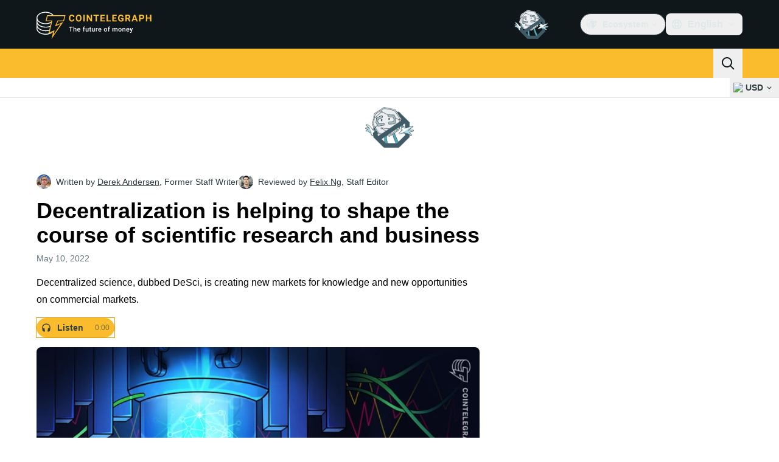

--- FILE ---
content_type: text/javascript; charset=utf-8
request_url: https://cointelegraph.com/_duck/ducklings/CgU7ECVP.js
body_size: -239
content:
import{useLocaleSelection as v}from"./tWEHdH66.js";import{b as m,aF as c,L as p,l as s,N as w}from"./CxW1faFM.js";try{let e=typeof window<"u"?window:typeof global<"u"?global:typeof globalThis<"u"?globalThis:typeof self<"u"?self:{},o=new e.Error().stack;o&&(e._sentryDebugIds=e._sentryDebugIds||{},e._sentryDebugIds[o]="2edd0dd8-cbac-4635-8b76-ac0a8df60ed6",e._sentryDebugIdIdentifier="sentry-dbid-2edd0dd8-cbac-4635-8b76-ac0a8df60ed6")}catch{}const L=864e5*30,O=()=>{const e=m(),{selectedLocaleRef:o}=v(),u=c("mobileAppPromoBanner",!1),r=c("language-offer-closed",{timestamp:0}),n=p(!1),d=s(()=>n.value&&!!l.value&&t.value!==o.value&&!u.value),t=s(()=>{const a=e.getBrowserLocale()??"";return["ru","ua"].includes(a)?"en":a}),l=s(()=>e.locales.value.find(b=>b.code===t.value)),f=s(()=>{var a;return((a=l.value)==null?void 0:a.dir)??"ltr"}),i=()=>{r.value={timestamp:Date.now()+L},n.value=!1},g=a=>{n.value=a};return w(()=>{r.value.timestamp<Date.now()&&(n.value=!0)}),{browserLocaleObject:l,languageOfferVisible:d,browserLocaleDir:f,browserLocaleCode:t,hideLanguageOffer:i,setLanguageOfferStatus:g}};export{O as useLanguageOffer};


--- FILE ---
content_type: text/javascript; charset=utf-8
request_url: https://cointelegraph.com/_duck/ducklings/TT4oIXDW.js
body_size: -819
content:
import{_ as n}from"./BvDArwLk.js";import"./CxW1faFM.js";try{let e=typeof window<"u"?window:typeof global<"u"?global:typeof globalThis<"u"?globalThis:typeof self<"u"?self:{},d=new e.Error().stack;d&&(e._sentryDebugIds=e._sentryDebugIds||{},e._sentryDebugIds[d]="8bb6200f-4222-4b86-9d24-9bab829571a3",e._sentryDebugIdIdentifier="sentry-dbid-8bb6200f-4222-4b86-9d24-9bab829571a3")}catch{}export{n as default};


--- FILE ---
content_type: text/javascript; charset=utf-8
request_url: https://cointelegraph.com/_duck/ducklings/CF13M81G.js
body_size: 108
content:
import l from"./DuzE-1kc.js";import{_ as f}from"./Dp7MTU-1.js";import u from"./B9fm3Z6F.js";import y from"./B7HGx5Z0.js";import{d as b,ar as _,an as k,l as m,b2 as g,c as a,o as r,ao as B,a8 as e,C as T,F as i,at as s,n as v}from"./CxW1faFM.js";import"./CGVMY7MW.js";import"./BvDArwLk.js";import"./D0DKj6oN.js";import"./CeTqJ11J.js";import"./tWEHdH66.js";import"./DzBgNhIP.js";import"./TLYgCsQ6.js";import"./Bhp69qcS.js";import"./D3-E4GRH.js";import"./DyCb33W_.js";import"./CUv1O98F.js";import"./Duec2BFk.js";import"./BsuPi9qE.js";import"./Dhnr9HiF.js";import"./DzV2Ka3K.js";import"./BZ15ecHv.js";import"./BpOFTSzI.js";import"./CUnWxDZu.js";import"./CfFt95q4.js";import"./qiaWI4Ue.js";import"./v61LL52G.js";import"./BHRTUzyQ.js";import"./DUWBstWI.js";import"./ZjWqx844.js";import"./Ca50gH77.js";import"./Cpj37Sjv.js";import"./3hyaGlau.js";import"./CoCP4Iwc.js";import"./CPeGHBu0.js";import"./Q0sVl3s9.js";import"./DnVT6wEf.js";import"./BB-GIOdK.js";import"./NWp4qcV6.js";import"./UPe6JM_n.js";import"./Yun7nlUa.js";import"./BmW-6G8W.js";import"./xl61y6u6.js";import"./zGO6I2lu.js";import"./Df6C6vkR.js";import"./B_QCj6g0.js";import"./BxeSlDVh.js";import"./BWfEtmn1.js";import"./CgU7ECVP.js";import"./CDipxjGX.js";import"./DvUT3XLe.js";import"./DC_qK6f1.js";import"./D7WMSqJ2.js";import"./BKmHD3Yc.js";import"./CIR9D5xp.js";import"./CFA9E7pW.js";import"./DSqrB2-V.js";import"./DKkU88ox.js";try{let o=typeof window<"u"?window:typeof global<"u"?global:typeof globalThis<"u"?globalThis:typeof self<"u"?self:{},t=new o.Error().stack;t&&(o._sentryDebugIds=o._sentryDebugIds||{},o._sentryDebugIds[t]="e2d0e0b6-1ed4-4b6a-a87f-46966ecc11fb",o._sentryDebugIdIdentifier="sentry-dbid-e2d0e0b6-1ed4-4b6a-a87f-46966ecc11fb")}catch{}const Eo=b({__name:"Header",setup(o){const t=_(),{y:n}=k(),c=m(()=>n.value>=1),p=g("sticky_header_menu"),d=m(()=>c.value&&p.value);return(w,D)=>(r(),a(s,null,[B("div",{class:v({"sticky top-0 z-30":i(p)})},[i(t).isDesktop?(r(),a(s,{key:0},[e(l,{isSticky:i(d)},null,8,["isSticky"]),e(f)],64)):(r(),T(y,{key:1}))],2),e(u)],64))}});export{Eo as default};


--- FILE ---
content_type: text/javascript; charset=utf-8
request_url: https://cointelegraph.com/_duck/ducklings/DUM4DVu-.js
body_size: -355
content:
import{d as c,ar as r,c as d,o as l,F as f,at as n,ao as e,r as t}from"./CxW1faFM.js";try{let o=typeof window<"u"?window:typeof global<"u"?global:typeof globalThis<"u"?globalThis:typeof self<"u"?self:{},a=new o.Error().stack;a&&(o._sentryDebugIds=o._sentryDebugIds||{},o._sentryDebugIds[a]="9dc34c04-5a62-4a2a-ad5d-dda61e463316",o._sentryDebugIdIdentifier="sentry-dbid-9dc34c04-5a62-4a2a-ad5d-dda61e463316")}catch{}const p={class:"text-ct-ds-fg-default","data-ct-theme":"dark","data-testid":"app-footer"},g={class:"bg-ct-ds-bg-1"},b={class:"container flex flex-col items-center gap-6 py-6 text-center"},_={class:"bg-ct-ds-bg-default"},m={class:"container flex max-w-lg flex-col items-center gap-5 pt-5","data-testid":"footer-bottom-zone"},u={class:"bg-ct-ds-bg-1 py-8"},y={class:"container mx-auto xl:max-w-screen-xl"},h={class:"bg-ct-ds-bg-default pb-12 pt-8"},v={class:"container mx-auto flex gap-6","data-testid":"footer-bottom-zone"},$={class:"flex flex-col gap-10"},w={class:"flex flex-col gap-10"},x={class:"flex justify-between gap-6"},k={class:"container mx-auto flex gap-6 py-4 lg:py-8"},F=c({__name:"FooterLayout",setup(o){const a=r();return(s,i)=>(l(),d("footer",p,[f(a).isMobileOrTablet?(l(),d(n,{key:0},[e("div",g,[e("div",b,[t(s.$slots,"socials")])]),e("div",_,[e("div",m,[t(s.$slots,"mobileApps"),t(s.$slots,"newsletterForm"),t(s.$slots,"aboutUs"),t(s.$slots,"copyright"),t(s.$slots,"disclaimer"),i[0]||(i[0]=e("div",{class:"h-16"}," ",-1))])])],64)):(l(),d(n,{key:1},[e("div",u,[e("div",y,[t(s.$slots,"navigation")])]),e("div",h,[e("div",v,[e("div",$,[t(s.$slots,"socials"),t(s.$slots,"copyright")]),e("div",w,[e("div",x,[t(s.$slots,"newsletterForm"),t(s.$slots,"mobileApps")]),t(s.$slots,"aboutUs")])]),e("div",k,[t(s.$slots,"disclaimer")])])],64))]))}});export{F as _};


--- FILE ---
content_type: text/javascript; charset=utf-8
request_url: https://cointelegraph.com/_duck/ducklings/DnVT6wEf.js
body_size: -204
content:
import{y as t,z as y,H as o,I as f,A as a,J as i,x as h,K as c}from"./CxW1faFM.js";import{t as l,p as s,a as d,R,C as r,b as p,c as D}from"./BB-GIOdK.js";try{let e=typeof window<"u"?window:typeof global<"u"?global:typeof globalThis<"u"?globalThis:typeof self<"u"?self:{},n=new e.Error().stack;n&&(e._sentryDebugIds=e._sentryDebugIds||{},e._sentryDebugIds[n]="0e111c2f-e1e3-44e4-9b3d-ebb936f6e049",e._sentryDebugIdIdentifier="sentry-dbid-0e111c2f-e1e3-44e4-9b3d-ebb936f6e049")}catch{}const g=t({fiatSymbol:r}),m=t({rates:y(p)}),u=t({fiatSymbol:r,categorySlug:o(a()),orderBy:o(a()),orderDir:o(a()),page:o(i()),rowCount:o(i()),search:o(a()),isTrending:o(f())}),S=t({totalCount:i(),rates:y(D)}),b=R,I=t({fiatSymbol:r,cryptoSlugs:y(a())}),x=t({cryptoSymbol:r,slug:a(),name:a(),price:c(a()),marketCap:c(a()),volume24h:c(a()),volume24hCrypto:c(a()),change24h:c(i())}),v=t({rates:y(x)}),w=e=>d("/rates/header","get",m,s(g,e)),H=e=>l("/rates/header","get",m,s(g,e)),$=e=>d("/rates/index","get",S,s(u,e)),T=e=>l("/rates/index","get",S,s(u,e)),j=e=>d(`/rates/details/${e.cryptoSlug}`,"get",b,s(t({fiatSymbol:r}),e)),k=e=>l(`/rates/details/${e.cryptoSlug}`,"get",b,s(t({fiatSymbol:r}),e)),A=e=>d(`/rates/details/symbol/${e.cryptoSymbol}`,"get",b,s(t({fiatSymbol:r}),e)),F=e=>l(`/rates/details/symbol/${e.cryptoSymbol}`,"get",b,s(t({fiatSymbol:r}),e)),L=(e,n)=>d(`/rates/trends/${e}`,"get",m,s(t({fiatSymbol:r}),{fiatSymbol:n})),_=(e,n)=>l(`/rates/trends/${e}`,"get",m,s(t({fiatSymbol:r}),{fiatSymbol:n})),B=e=>l("/rates/livedata","post",v,void 0,h(I,e));export{B as a,T as b,$ as c,_ as d,L as e,k as f,w as g,j as h,F as i,A as j,H as s};
